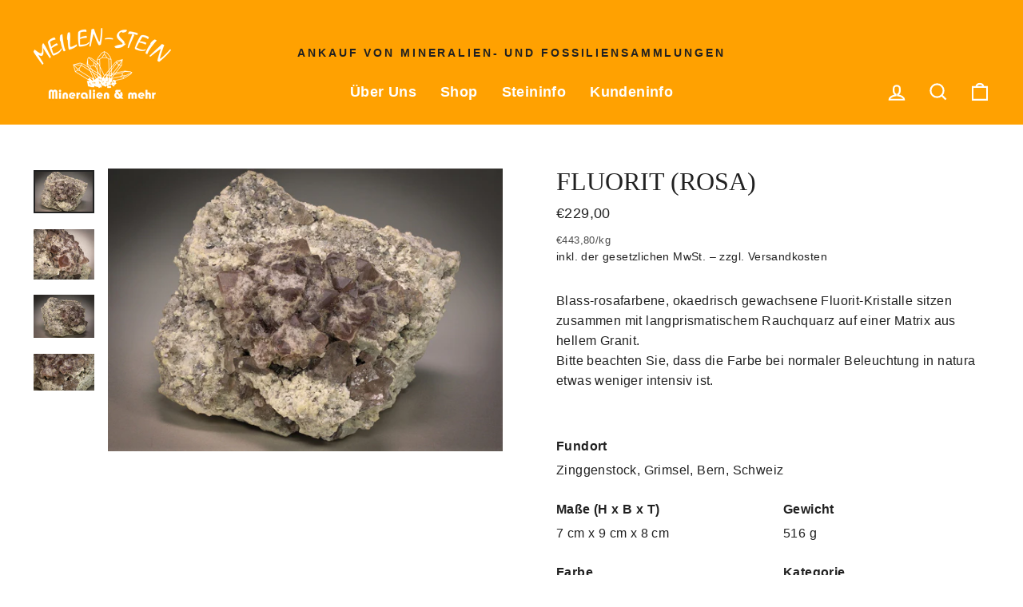

--- FILE ---
content_type: text/javascript
request_url: https://meilen-stein.de/cdn/shop/t/4/assets/boost-pfs-instant-search.js?v=81494777122567760641620946563
body_size: -608
content:
var boostPFSInstantSearchConfig={search:{suggestionMobileStyle:"style2"}};(function(){BoostPFS.inject(this),SearchInput.prototype.customizeInstantSearch=function(){}})();
//# sourceMappingURL=/cdn/shop/t/4/assets/boost-pfs-instant-search.js.map?v=81494777122567760641620946563
